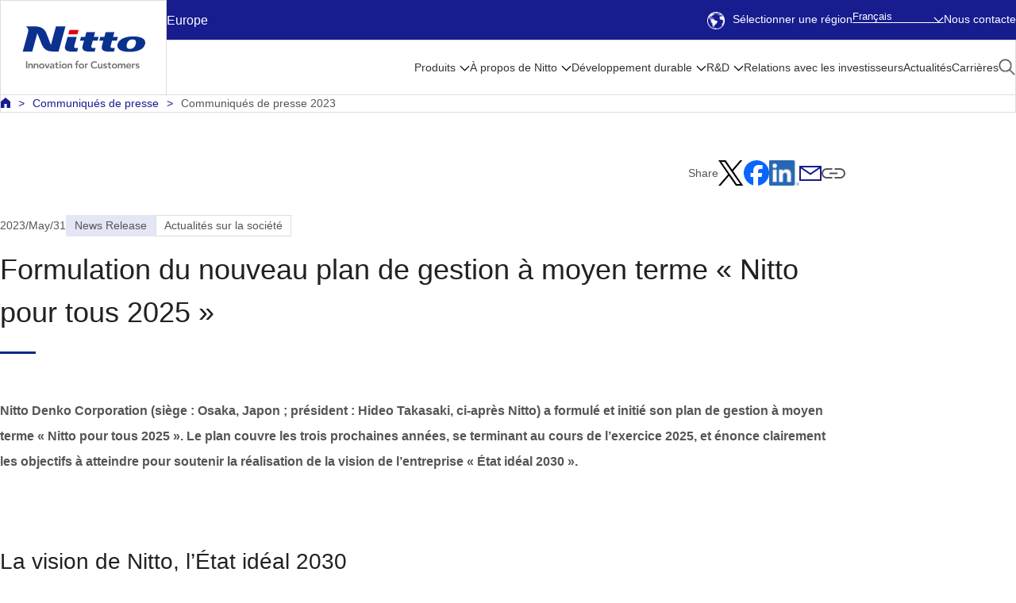

--- FILE ---
content_type: text/html;charset=UTF-8
request_url: https://form.nitto.com/eu/fr/press/2023/0531_02.jsp
body_size: 51535
content:






<!DOCTYPE html PUBLIC "-//W3C//DTD XHTML 1.0 Transitional//EN" "http://www.w3.org/TR/xhtml1/DTD/xhtml1-transitional.dtd">
<html lang="fr" xml:lang="fr" xmlns="http://www.w3.org/1999/xhtml">
  <head>

    <meta content="text/html; charset=utf-8" http-equiv="Content-Type" />
    <!-- SP::META -->
    <meta name="viewport" content="width=device-width,initial-scale=1">
    <!-- /SP::META -->
    <title>Formulation du nouveau plan de gestion à moyen terme « Nitto pour tous 2025 » | Nitto in Europe (français)</title>
    <meta content="Nitto Website: Always one step ahead in making good things happen with its sheets and films ... Nitto is creating a constant stream of Global Niche Top™ products including advanced optical films for liquid crystal displays." name="Description" />
    <meta content="Nitto,Niche,Optical Film,Adhesive Tape,Polarizing Film,Membrane,Surface Protection,Ept Sealer" name="Keywords" />
    <link rel="alternate" hreflang="ja" href="https://www.nitto.com/jp/ja/press/2023/0531_02.jsp" />
    <link rel="alternate" hreflang="en-jp" href="https://www.nitto.com/jp/en/press/2023/0531_02.jsp" />
    <link rel="alternate" hreflang="pt-br" href="https://www.nitto.com/br/pt/press/2023/0531_02.jsp" />
    <link rel="alternate" hreflang="en-in" href="https://www.nitto.com/in/en/press/2023/0531_02.jsp" />
    <link rel="alternate" hreflang="en-id" href="https://www.nitto.com/sea/en/press/2023/0531_02.jsp" />
    <link rel="alternate" hreflang="en-kh" href="https://www.nitto.com/sea/en/press/2023/0531_02.jsp" />
    <link rel="alternate" hreflang="en-la" href="https://www.nitto.com/sea/en/press/2023/0531_02.jsp" />
    <link rel="alternate" hreflang="en-my" href="https://www.nitto.com/sea/en/press/2023/0531_02.jsp" />
    <link rel="alternate" hreflang="en-ph" href="https://www.nitto.com/sea/en/press/2023/0531_02.jsp" />
    <link rel="alternate" hreflang="en-sg" href="https://www.nitto.com/sea/en/press/2023/0531_02.jsp" />
    <link rel="alternate" hreflang="en-th" href="https://www.nitto.com/sea/en/press/2023/0531_02.jsp" />
    <link rel="alternate" hreflang="en-vn" href="https://www.nitto.com/sea/en/press/2023/0531_02.jsp" />
    <link rel="alternate" hreflang="tr" href="https://www.nitto.com/tr/tr/press/2023/0531_02.jsp" />
    <link rel="alternate" hreflang="es-ar" href="https://www.nitto.com/br/es/press/2023/0531_02.jsp" />
    <link rel="alternate" hreflang="es-bo" href="https://www.nitto.com/br/es/press/2023/0531_02.jsp" />
    <link rel="alternate" hreflang="es-bz" href="https://www.nitto.com/br/es/press/2023/0531_02.jsp" />
    <link rel="alternate" hreflang="es-cl" href="https://www.nitto.com/br/es/press/2023/0531_02.jsp" />
    <link rel="alternate" hreflang="es-co" href="https://www.nitto.com/br/es/press/2023/0531_02.jsp" />
    <link rel="alternate" hreflang="es-cr" href="https://www.nitto.com/br/es/press/2023/0531_02.jsp" />
    <link rel="alternate" hreflang="es-ec" href="https://www.nitto.com/br/es/press/2023/0531_02.jsp" />
    <link rel="alternate" hreflang="es-gt" href="https://www.nitto.com/br/es/press/2023/0531_02.jsp" />
    <link rel="alternate" hreflang="es-hn" href="https://www.nitto.com/br/es/press/2023/0531_02.jsp" />
    <link rel="alternate" hreflang="es-mx" href="https://www.nitto.com/br/es/press/2023/0531_02.jsp" />
    <link rel="alternate" hreflang="es-pa" href="https://www.nitto.com/br/es/press/2023/0531_02.jsp" />
    <link rel="alternate" hreflang="es-pe" href="https://www.nitto.com/br/es/press/2023/0531_02.jsp" />
    <link rel="alternate" hreflang="es-py" href="https://www.nitto.com/br/es/press/2023/0531_02.jsp" />
    <link rel="alternate" hreflang="es-uy" href="https://www.nitto.com/br/es/press/2023/0531_02.jsp" />
    <link rel="alternate" hreflang="es-ve" href="https://www.nitto.com/br/es/press/2023/0531_02.jsp" />
    <link rel="alternate" hreflang="ko" href="https://www.nitto.com/kr/ko/press/2023/0531_02.jsp" />
    <link rel="alternate" hreflang="en-ca" href="https://www.nitto.com/us/en/press/2023/0531_02.jsp" />
    <link rel="alternate" hreflang="en-us" href="https://www.nitto.com/us/en/press/2023/0531_02.jsp" />
    <link rel="alternate" hreflang="en-ae" href="https://www.nitto.com/eu/en/press/2023/0531_02.jsp" />
    <link rel="alternate" hreflang="en-be" href="https://www.nitto.com/eu/en/press/2023/0531_02.jsp" />
    <link rel="alternate" hreflang="en-bg" href="https://www.nitto.com/eu/en/press/2023/0531_02.jsp" />
    <link rel="alternate" hreflang="en-ch" href="https://www.nitto.com/eu/en/press/2023/0531_02.jsp" />
    <link rel="alternate" hreflang="en-cy" href="https://www.nitto.com/eu/en/press/2023/0531_02.jsp" />
    <link rel="alternate" hreflang="en-cz" href="https://www.nitto.com/eu/en/press/2023/0531_02.jsp" />
    <link rel="alternate" hreflang="en-dk" href="https://www.nitto.com/eu/en/press/2023/0531_02.jsp" />
    <link rel="alternate" hreflang="en-fi" href="https://www.nitto.com/eu/en/press/2023/0531_02.jsp" />
    <link rel="alternate" hreflang="en-gr" href="https://www.nitto.com/eu/en/press/2023/0531_02.jsp" />
    <link rel="alternate" hreflang="en-hr" href="https://www.nitto.com/eu/en/press/2023/0531_02.jsp" />
    <link rel="alternate" hreflang="en-hu" href="https://www.nitto.com/eu/en/press/2023/0531_02.jsp" />
    <link rel="alternate" hreflang="en-kw" href="https://www.nitto.com/eu/en/press/2023/0531_02.jsp" />
    <link rel="alternate" hreflang="en-lt" href="https://www.nitto.com/eu/en/press/2023/0531_02.jsp" />
    <link rel="alternate" hreflang="en-lv" href="https://www.nitto.com/eu/en/press/2023/0531_02.jsp" />
    <link rel="alternate" hreflang="en-md" href="https://www.nitto.com/eu/en/press/2023/0531_02.jsp" />
    <link rel="alternate" hreflang="en-me" href="https://www.nitto.com/eu/en/press/2023/0531_02.jsp" />
    <link rel="alternate" hreflang="en-mt" href="https://www.nitto.com/eu/en/press/2023/0531_02.jsp" />
    <link rel="alternate" hreflang="en-nl" href="https://www.nitto.com/eu/en/press/2023/0531_02.jsp" />
    <link rel="alternate" hreflang="en-no" href="https://www.nitto.com/eu/en/press/2023/0531_02.jsp" />
    <link rel="alternate" hreflang="en-om" href="https://www.nitto.com/eu/en/press/2023/0531_02.jsp" />
    <link rel="alternate" hreflang="en-pl" href="https://www.nitto.com/eu/en/press/2023/0531_02.jsp" />
    <link rel="alternate" hreflang="en-pt" href="https://www.nitto.com/eu/en/press/2023/0531_02.jsp" />
    <link rel="alternate" hreflang="en-qa" href="https://www.nitto.com/eu/en/press/2023/0531_02.jsp" />
    <link rel="alternate" hreflang="en-ro" href="https://www.nitto.com/eu/en/press/2023/0531_02.jsp" />
    <link rel="alternate" hreflang="en-sa" href="https://www.nitto.com/eu/en/press/2023/0531_02.jsp" />
    <link rel="alternate" hreflang="en-se" href="https://www.nitto.com/eu/en/press/2023/0531_02.jsp" />
    <link rel="alternate" hreflang="en-si" href="https://www.nitto.com/eu/en/press/2023/0531_02.jsp" />
    <link rel="alternate" hreflang="en-sk" href="https://www.nitto.com/eu/en/press/2023/0531_02.jsp" />
    <link rel="alternate" hreflang="eu-gb" href="https://www.nitto.com/eu/en/press/2023/0531_02.jsp" />
    <link rel="alternate" hreflang="fr" href="https://www.nitto.com/eu/fr/press/2023/0531_02.jsp" />
    <link rel="alternate" hreflang="de" href="https://www.nitto.com/eu/de/press/2023/0531_02.jsp" />
    <link rel="alternate" hreflang="zh-Hant-tw" href="https://www.nitto.com/tw/zht/press/2023/0531_02.jsp" />
    <link rel="alternate" hreflang="en-tw" href="https://www.nitto.com/tw/en/press/2023/0531_02.jsp" />
    <link rel="alternate" hreflang="it" href="https://www.nitto.com/eu/it/press/2023/0531_02.jsp" />
    <link rel="alternate" hreflang="es-es" href="https://www.nitto.com/eu/es/press/2023/0531_02.jsp" />
    <link rel="alternate" hreflang="en-at" href="https://www.nitto.com/au/en/press/2023/0531_02.jsp" />
    <link rel="alternate" hreflang="en-nz" href="https://www.nitto.com/au/en/press/2023/0531_02.jsp" />

    <meta content="text/javascript" http-equiv="Content-Script-Type" />
    <meta content="text/css" http-equiv="Content-Style-Type" />
    

    <!-- OGP -->
    <meta property="og:title" content="Formulation du nouveau plan de gestion à moyen terme « Nitto pour tous 2025 »" />
    <meta property="og:type" content="article" />
    <meta property="og:description" content="Nitto Denko Corporation (siège : Osaka, Japon ; président : Hideo Takasaki, ci-après Nitto) a formulé et initié son plan de gestion à moyen terme « Nitto pour tous 2025 ». Le plan couvre les trois prochaines années, se terminant au cours de l’exercice 2025, et énonce clairement les objectifs à atteindre pour soutenir la réalisation de la vision de l’entreprise « État idéal 2030 »." />
    <meta property="og:site_name" content="Nitto in Europe (français)" />
    <meta property="og:image" content="https://www.nitto.com/eu/fr/Images/gl_detail_press_20230531_02_img_ogp.png" />
    <meta property="og:url" content="https://www.nitto.com/eu/fr/press/2023/0531_02.jsp" />
    <!-- OGP Image Path <img src="/eu/fr/Images/gl_detail_press_20230531_02_img_ogp.png" > -->
    <!-- /OGP -->
    <!-- Common Resources -->
    <link href="/common/img/favicon.ico" rel="shortcut icon" />
    <link href="/common/css/print.css" media="print" rel="stylesheet" type="text/css" />
    <link href="/common/css/general.css" media="all" rel="stylesheet" type="text/css" />
    <link href="/common/css/global.css" media="all" rel="stylesheet" type="text/css" />
    <link href="/common/css/module.css" media="all" rel="stylesheet" type="text/css" />
    <link href="/common/css/page.css" media="all" rel="stylesheet" type="text/css" />
    <!-- SP::CSS -->
    <link href="/common/css/rsp.css" media="all" rel="stylesheet" type="text/css" />
    <!-- /SP::CSS -->
    <link href="/common_new/css/general.css" media="all" rel="stylesheet" type="text/css" />
    <link href="/common_new/css/layout.css" media="all" rel="stylesheet" type="text/css" />
    <link href="/common_new/css/module.css" media="all" rel="stylesheet" type="text/css" />
    <link href="/common_new/css/print.css" media="print" rel="stylesheet" type="text/css" />

    <script src="/common/js/jquery.js" type="text/javascript"></script>
    <script src="/common/js/global.js" type="text/javascript"></script>
    <script src="/common/js/jquery.matchHeight.js" type="text/javascript"></script>
    <script src="/common/js/globalnavi.js" type="text/javascript"></script>

    <!-- SP::JS -->
    <script src="/common/js/rsp.js" type="text/javascript"></script>
    <!-- /SP::JS -->
    <script src="/common_new/js/common.js" type="text/javascript"></script>
    <script src="/common_new/js/flipsnap.min.js" type="text/javascript"></script>
    <!-- /Common Resources -->
    <!-- Common Local Resources -->
    <link href="/eu/fr/common_local/css/style.css" media="all" rel="stylesheet" type="text/css" />
    <link href="/eu/fr/common_local/css/global_nav.css" media="all" rel="stylesheet" type="text/css" />
    <!-- /Common Local Resources -->

<!-- 2023 Header & Footer Resources -->
<link href="/common_2023/css/navigation.css" rel="stylesheet">
<link href="/common_2023/css/adjust.css" rel="stylesheet">
<script src="/common_2023/js/navigation.js" type="module"></script>
<script src="/common_2023/js/adjust.js" type="module"></script>
<!-- /2023 Header & Footer Resources -->

  </head>
  <body class="s-local s-page g-rsp-page">
<!-- Google Tag Manager -->
<noscript><iframe src="//www.googletagmanager.com/ns.html?id=GTM-NHVKSC"
height="0" width="0" style="display:none;visibility:hidden"></iframe></noscript>
<script>(function(w,d,s,l,i){w[l]=w[l]||[];w[l].push({'gtm.start':
new Date().getTime(),event:'gtm.js'});var f=d.getElementsByTagName(s)[0],
j=d.createElement(s),dl=l!='dataLayer'?'&l='+l:'';j.async=true;j.src=
'//www.googletagmanager.com/gtm.js?id='+i+dl;f.parentNode.insertBefore(j,f);
})(window,document,'script','dataLayer','GTM-NHVKSC');</script>
<!-- End Google Tag Manager -->



<script type="text/javascript"> 
//<![CDATA[ 
var locale_and_language = '/eu/fr';
function fillLocale_And_Language (target2) {
    target2.value =  locale_and_language;
}
//]]>
</script>
<div id="top"></div>
<p id="G-SKIP"><a href="#G-MAIN-AREA">Retour au texte principal</a></p>
<noscript><p id="NoScript">Ce site utilise JavaScript. Veuillez activer JavaScript dans les paramètres de votre navigateur pour afficher son contenu.</p></noscript>
<header class="Header" id="header">
<div class="Header__inner">
<div class="Header__logo">
<h1><a href="/eu/fr/"><img src="/common_2023/img/nitto_logo.svg" alt="Nitto" width="300" height="105"></a></h1>
</div>
<div class="Header__utility">
<div class="Header__region">Europe</div>
<ul class="Header__utilityLinks">
<li class="Header__selectRegion"><a href="/" lang="en"><span class="IconEarth"></span>Sélectionner une région</a></li>
<li class="Header__langSelect">

<div class="HeaderLangMenu">
<button class="HeaderLangMenu__button">
<span class="HeaderLangMenu__buttonLabel --desktop">Français</span>
<span class="HeaderLangMenu__buttonLabel --mobile">FR</span>
</button>
<div class="HeaderLangMenu__panel">
<ul>
<li><a href="/eu/en/press/2023/0531_02.jsp" lang="en">English</a></li>
<li><a href="/eu/de/press/2023/0531_02.jsp" lang="de">Deutsch</a></li>
<li><a href="/eu/it/press/2023/0531_02.jsp" lang="it">Italiano</a></li>
<li><a href="/eu/es/press/2023/0531_02.jsp" lang="es">Español</a></li>
<li><a href="/tr/tr/press/2023/0531_02.jsp" lang="tr">Türkçe</a></li>
</ul>
</div>
</div>
</li>
<li class="Header__contact"><a href="https://form.nitto.com/eu/fr/form/inquiries/" class="m-popup">Nous contacte</a></li>
</ul>
<button class="Header__regionButton" aria-label="Select Region">
<span class="IconEarth"></span>
<span class="IconCross"></span>
</button>
<button class="Header__menuButton" aria-label="Menu">
<span class="IconHamburger">
<span class="IconHamburger__bar1"></span>
<span class="IconHamburger__bar2"></span>
<span class="IconHamburger__bar3"></span>
</span>
<span class="IconCross"></span>
</button>
</div>
<div class="Header__regionPanel">
</div><!-- /.Header__regionPanel -->
<div class="Header__other">
<div class="HeaderSearch">
<div class="HeaderSearchForm">
<form class="m-search" name="search_form" action="/eu/fr/search/" role="search">
<label for="i_search_input_ja">Recherche par mot-clé</label>
<div class="HeaderSearchForm__container">
<div class="HeaderSearchForm__input">
<input class="iSearchAssist m-keyword" id="i_search_input_ja" type="text" name="kw" placeholder="Saisir un mot-clé" />
<input type="hidden" name="env" value="nitto3">
<input type="hidden" name="temp" value="template_fr">
</div>
<div class="HeaderSearchForm__button">
<input alt="Recherche" src="/common_2023/img/icon_product_search.png" type="image" />
</div>
</div>
</form>
</div>
<div class="HeaderSearch__close"><button><span class="IconCross"></span>Fermer</button></div>
</div><!-- /.HeaderSearch -->
<nav class="Menu">
<ul class="Menu__menuBar">
<li class="Menu__menuItem">
<div class="Menu__category">
<a class="Menu__categoryAnchor --sub" href="/eu/fr/products/">Produits</a>
</div>
<div class="MenuPanel">
<div class="MenuPanel__inner">
<button class="MenuPanel__back">Menu </button>
<p class="MenuPanel__category"><a href="/eu/fr/products/">Produits</a></p>
<div class="MenuPanel__grid --grid-4">
<div class="MenuPanel__gridItem">
<div class="MenuPanel__panel"><button>Ruban industriel</button></div>
<div class="MenuPanel__detail">
<ul class="MenuPanel__links">
<li class="MenuPanel__panelTitle"><span>Ruban industriel</span>
<ul>
<li class="MenuPanel__link"><a href="/eu/fr/products/double/">Rubans adhésifs double-face</a></li>
<li class="MenuPanel__link"><a href="/eu/fr/products/surface/">Films de protection de surface</a></li>
<li class="MenuPanel__link"><a href="/eu/fr/products/sealing/">Matériau d'étanchéité</a></li>
<li class="MenuPanel__link"><a href="/eu/fr/products/maskingtape/">Rubans de masquage</a></li>
<li class="MenuPanel__link"><a href="/eu/fr/products/construction/">Matériaux pour l'habitat et le bâtiment</a></li>
<li class="MenuPanel__link"><a href="/eu/fr/products/semicon/">Produits pour la fabrication de semi-conducteurs</a></li>
<li class="MenuPanel__link"><a href="/eu/fr/products/e_parts/">Rubans pour équipement électrique et électronique</a></li>
<li class="MenuPanel__link"><a href="/eu/fr/products/resin/">Feuilles et ruban fluoroplastiques NITOFLON™</a></li>
<li class="MenuPanel__link"><a href="/eu/fr/products/temish_search/">Films fluoroplastiques poreux TEMISH™</a></li>
<li class="MenuPanel__link"><a href="/eu/fr/products/film/">Feuille poreux/matériau respirant</a></li>
<li class="MenuPanel__link"><a href="/eu/fr/products/packaging_and_equip/">Ruban adhésif d'emballage</a></li>
<li class="MenuPanel__link"><a href="/eu/fr/products/barcode/">Systèmes des transferts thermiques fonctionnels</a></li>
</ul>
</li>
</ul>
</div>
</div>
<div class="MenuPanel__gridItem">
<div class="MenuPanel__panel"><button>Optoélectronique</button></div>
<div class="MenuPanel__detail">
<ul class="MenuPanel__links">
<li class="MenuPanel__panelTitle"><span>Optoélectronique</span>
<ul>
<li class="MenuPanel__link"><a href="/eu/fr/products/optical/">Produits connexes pour écrans plats ou tactiles</a></li>
<li class="MenuPanel__link"><a href="/eu/fr/products/flexible/">Circuits imprimés flexibles</a></li>
</ul>
</li>
</ul>
</div>
</div>
<div class="MenuPanel__gridItem">
<div class="MenuPanel__panel"><button>Vie humaine</button></div>
<div class="MenuPanel__detail">
<ul class="MenuPanel__links">
<li class="MenuPanel__panelTitle"><span>Vie humaine</span>
<ul>
<li class="MenuPanel__link"><a href="/eu/fr/products/membrane/list/">Membranes</a></li>
<li class="MenuPanel__link"><a href="/eu/fr/products/medical/">Produits médicaux</a></li>
<li class="MenuPanel__link"><a href="/eu/fr/products/hygiene/">Produits d’hygiène</a></li>
</ul>
</li>
</ul>
</div>
</div>
<div class="MenuPanel__gridItem">
<div class="MenuPanel__panel"><button>Nouveaux produits/nouvelles technologies</button></div>
<div class="MenuPanel__detail">
<ul class="MenuPanel__links">
<li class="MenuPanel__panelTitle"><span>Nouveaux produits/nouvelles technologies</span>
<ul>
<li class="MenuPanel__link"><a href="/eu/fr/products/raycrea/">« RAYCREA », la technologie de contrôle de l’éclairage</a></li>
<li class="MenuPanel__link"><a href="/eu/fr/products/flexSensing/">Détection de flexion</a></li>
</ul>
</li>
</ul>
</div>
<div class="MenuPanel__productLinks">
<ul>
<li class="MenuPanel__productLink"><a href="/eu/fr/markets/industry/"><span>Rechercher par secteur</span></a></li>
<li class="MenuPanel__productLink"><a href="/eu/fr/markets/function/"><span>Rechercher par fonction</span></a></li>
</ul>
</div>
</div>
</div>

<div class="MenuPanel__close"><button><span class="IconCross"></span>Fermer</button></div>
</div>
</div>
</li>
<li class="Menu__menuItem">
<div class="Menu__category">
<a class="Menu__categoryAnchor --sub" href="/eu/fr/about_us/">À propos de Nitto</a>
</div>
<div class="MenuPanel">
<div class="MenuPanel__inner">
<button class="MenuPanel__back">Menu </button>
<p class="MenuPanel__category"><a href="/eu/fr/about_us/">À propos de Nitto</a></p>
<div class="MenuPanel__grid --grid-4">
<div class="MenuPanel__gridItem">
<ul class="MenuPanel__links">
<li class="MenuPanel__panelLink"><a href="/eu/fr/about_us/europe/"><span>Nitto in EMEA</span></a>
<ul>
<li class="MenuPanel__link"><a href="/eu/fr/about_us/europe/Belgium/">Nitto in Belgium</a></li>
<li class="MenuPanel__link"><a href="/eu/fr/about_us/europe/uk/">Nitto in United Kingdom</a></li>
<li class="MenuPanel__link"><a href="/eu/fr/about_us/europe/czech/">Nitto in Czech Republic</a></li>
<li class="MenuPanel__link"><a href="/eu/fr/about_us/europe/hungary/">Nitto in Hungary</a></li>
<li class="MenuPanel__link"><a href="/eu/fr/about_us/europe/sweden/">Nitto in Sweden</a></li>
<li class="MenuPanel__link"><a href="/eu/fr/about_us/europe/turkey/">Nitto in Turkey</a></li>
<li class="MenuPanel__link"><a href="/eu/fr/about_us/europe/germany/">Nitto in Germany</a></li>
<li class="MenuPanel__link"><a href="/eu/fr/about_us/europe/france/">Nitto in France</a></li>
<li class="MenuPanel__link"><a href="/eu/fr/about_us/europe/italy/">Nitto in Italy</a></li>
<li class="MenuPanel__link"><a href="/eu/fr/about_us/europe/poland/">Nitto in Poland</a></li>
<li class="MenuPanel__link"><a href="/eu/fr/about_us/europe/spain/">Nitto in Spain</a></li>
<li class="MenuPanel__link"><a href="/eu/fr/about_us/europe/russia/">Nitto in Russia</a></li>
<li class="MenuPanel__link"><a href="/eu/fr/about_us/europe/southafrica/">Nitto in Republic of South Africa</a></li>
</ul>
</li>
</ul>
</div>
<div class="MenuPanel__gridItem">
<ul class="MenuPanel__links">
<li class="MenuPanel__panelLink"><a href="/eu/fr/about_us/message/"><span>Message du président</span></a></li>
</ul>
</div>
<div class="MenuPanel__gridItem">
<div class="MenuPanel__panel"><button>Concepts de gestion</button></div>
<div class="MenuPanel__detail">
<ul class="MenuPanel__links">
<li class="MenuPanel__panelLink"><a href="/eu/fr/about_us/concepts/"><span>Concepts de gestion</span></a>
<ul>
<li class="MenuPanel__link"><a href="/eu/fr/about_us/concepts/vision1/">Philosophie de l’entreprise</a></li>
<li class="MenuPanel__link"><a href="/eu/fr/about_us/concepts/nitto_for_everyone_2025/">Plan de gestion à moyen terme</a></li>
<li class="MenuPanel__link"><a href="/eu/fr/about_us/concepts/businessmodel/">Modèles commerciaux originaux de Nitto</a></li>
<li class="MenuPanel__link"><a href="/eu/fr/about_us/concepts/brand/">À propos de la marque Nitto</a></li>
</ul>
</li>
</ul>
</div>
</div>
<div class="MenuPanel__gridItem">
<div class="MenuPanel__panel"><button>Profil de la société</button></div>
<div class="MenuPanel__detail">
<ul class="MenuPanel__links">
<li class="MenuPanel__panelLink"><a href="/eu/fr/about_us/corporate/"><span>Profil de la société</span></a>
<ul>
<li class="MenuPanel__link"><a href="/eu/fr/about_us/corporate/outline/">Informations concernant l’entreprise</a></li>
<li class="MenuPanel__link"><a href="/eu/fr/about_us/corporate/results/">Vue d’ensemble de l’exercice financier</a></li>
<li class="MenuPanel__link"><a href="/eu/fr/about_us/corporate/history/">Historique</a></li>
<li class="MenuPanel__link"><a href="/eu/fr/about_us/corporate/board/">Conseil d'administration</a></li>
<li class="MenuPanel__link"><a href="/eu/fr/about_us/corporate/organization/">Organigramme</a></li>
<li class="MenuPanel__link"><a href="/eu/fr/about_us/corporate/group/">Réseau mondial</a></li>
<li class="MenuPanel__link"><a href="/eu/fr/about_us/corporate/corporate_profile/">Profil de la société en PDF</a></li>
<li class="MenuPanel__link"><a href="/eu/fr/about_us/corporate/corporate_movie/">Film de présentation de la société</a></li>
<li class="MenuPanel__link"><a href="/eu/fr/about_us/corporate/award/">Prix</a></li>
<li class="MenuPanel__link"><a href="/eu/fr/about_us/corporate/business_study/">Études de cas</a></li>
</ul>
</li>
</ul>
</div>
</div>
<div class="MenuPanel__gridItem">
<div class="MenuPanel__panel"><button>Initiatives de la chaîne d’approvisionnement</button></div>
<div class="MenuPanel__detail">
<ul class="MenuPanel__links">
<li class="MenuPanel__panelLink"><a href="/eu/fr/sustainability/social/procurement/"><span>Initiatives de la chaîne d’approvisionnement</span></a>
<ul>
<li class="MenuPanel__link"><a href="/eu/fr/sustainability/social/procurement/policy/">Gestion de la chaîne d’approvisionnement</a></li>
<li class="MenuPanel__link"><a href="/eu/fr/sustainability/social/procurement/sustainable_procurement/">Initiatives d’approvisionnement durable</a></li>
<li class="MenuPanel__link"><a href="/eu/fr/sustainability/social/procurement/new/">Transactions</a></li>
<li class="MenuPanel__link"><a href="/eu/fr/sustainability/social/procurement/partner_hotline/">« Hotline » des partenaires</a></li>
<li class="MenuPanel__link"><a href="/eu/fr/sustainability/social/procurement/checklist/">Liste de contrôle d’approvisionnement</a></li>
</ul>
</li>
</ul>
</div>
</div>
<div class="MenuPanel__gridItem">
<div class="MenuPanel__panel"><button>Localisation</button></div>
<div class="MenuPanel__detail">
<ul class="MenuPanel__links">
<li class="MenuPanel__panelLink"><a href="/eu/fr/about_us/access/"><span>Localisation</span></a>
<ul>
<li class="MenuPanel__link"><a href="/eu/fr/about_us/access/japan/">JAPON</a></li>
<li class="MenuPanel__link"><a href="/eu/fr/about_us/access/americas/">AMÉRIQUES</a></li>
<li class="MenuPanel__link"><a href="/eu/fr/about_us/access/europe/">EMEA</a></li>
<li class="MenuPanel__link"><a href="/eu/fr/about_us/access/eastasia/">ASIE DE L’EST</a></li>
<li class="MenuPanel__link"><a href="/eu/fr/about_us/access/southeastasia/">ASIE DU SUD-EST ET OCÉANIE</a></li>
</ul>
</li>
</ul>
</div>
</div>
<div class="MenuPanel__gridItem">
<ul class="MenuPanel__links">
<li class="MenuPanel__panelLink"><a href="/eu/fr/about_us/library/"><span>Bibliothèque Nitto</span></a></li>
</ul>
</div>
<div class="MenuPanel__gridItem">
<ul class="MenuPanel__links">
<li class="MenuPanel__panelLink"><a href="/eu/fr/about_us/discover_nitto/"><span>Découvrir Nitto</span></a></li>
</ul>
</div>
</div>

<div class="MenuPanel__close"><button><span class="IconCross"></span>Fermer</button></div>
</div>
</div>
</li>
<li class="Menu__menuItem">
<div class="Menu__category">
<a class="Menu__categoryAnchor --sub" href="/eu/fr/sustainability/">Développement durable</a>
</div>
<div class="MenuPanel">
<div class="MenuPanel__inner">
<button class="MenuPanel__back">Menu </button>
<p class="MenuPanel__category"><a href="/eu/fr/sustainability/">Développement durable</a></p>
<div class="MenuPanel__grid --grid-4">
<div class="MenuPanel__gridItem">
<div class="MenuPanel__panel"><button>Priorité</button></div>
<div class="MenuPanel__detail">
<ul class="MenuPanel__links">
<li class="MenuPanel__panelLink"><a href="/eu/fr/sustainability/infocus/"><span>Priorité</span></a>
<ul>
<li class="MenuPanel__link"><a href="/eu/fr/sustainability/infocus/top_message/">Message du président</a></li>
<li class="MenuPanel__link"><a href="/eu/fr/sustainability/infocus/policy/">Politique de base sur le développement durable</a></li>
<li class="MenuPanel__link"><a href="/eu/fr/sustainability/infocus/materiality/">Problématiques en matière de durabilité</a></li>
<li class="MenuPanel__link"><a href="/eu/fr/sustainability/infocus/stakeholders/">Relation avec les parties prenantes</a></li>
<li class="MenuPanel__link"><a href="/eu/fr/sustainability/infocus/TCFD/">Divulgation conformément aux recommandations de la TCFD</a></li>
<li class="MenuPanel__link"><a href="/eu/fr/sustainability/infocus/flags/">Programme de reconnaissance PlanetFlags™/HumanFlags™ <br>
-Produits reconnus contribuant à la protection de l’environnement et/ou à la l’amélioration de la vie humaine</a></li>
<li class="MenuPanel__link"><a href="/eu/fr/sustainability/infocus/TNFD/">Nitto Group’s Response to Nature-Related Issues <br/>(Disclosure Based on TNFD Recommendations)</a></li>
</ul>
</li>
</ul>
</div>
</div>
<div class="MenuPanel__gridItem">
<div class="MenuPanel__panel"><button>Efforts environnementaux</button></div>
<div class="MenuPanel__detail">
<ul class="MenuPanel__links">
<li class="MenuPanel__panelLink"><a href="/eu/fr/sustainability/environment/"><span>Efforts environnementaux</span></a>
<ul>
<li class="MenuPanel__link"><a href="/eu/fr/sustainability/environment/policy/">Gestion environnementale</a></li>
<li class="MenuPanel__link"><a href="/eu/fr/sustainability/environment/decarbonized_society/">Atteindre l’objectif d’une société décarbonée</a></li>
<li class="MenuPanel__link"><a href="/eu/fr/sustainability/environment/circular_society/">Concrétisation de la société circulaire</a></li>
<li class="MenuPanel__link"><a href="/eu/fr/sustainability/environment/biodiversity/">Préserver la biodiversité</a></li>

<li class="MenuPanel__link"><a href="/eu/fr/sustainability/environment/sites/">Efforts environnementaux par site</a></li>
<!--<li class="MenuPanel__link"><a href="/eu/fr/sustainability/environment/data/">Données environnementales</a></li>-->
<li class="MenuPanel__link"><a href="/eu/fr/sustainability/environment/chemical/">Gestion des substances chimiques</a></li>
</ul>
</li>
</ul>
</div>
</div>
<div class="MenuPanel__gridItem">
<div class="MenuPanel__panel"><button>Relations avec la société</button></div>
<div class="MenuPanel__detail">
<ul class="MenuPanel__links">
<li class="MenuPanel__panelLink"><a href="/eu/fr/sustainability/social/"><span>Relations avec la société</span></a>
<ul>
<li class="MenuPanel__link"><a href="/eu/fr/sustainability/social/procurement/">Initiatives de la chaîne d’approvisionnement</a></li>
<li class="MenuPanel__link"><a href="/eu/fr/sustainability/social/human/">Politique de base concernant les droits de l'homme</a></li>
<li class="MenuPanel__link"><a href="/eu/fr/sustainability/social/safety/">Santé et sécurité au travail</a></li>
<li class="MenuPanel__link"><a href="/eu/fr/sustainability/social/customer_satisfaction/">Qualité du produit</a></li>
<li class="MenuPanel__link"><a href="/eu/fr/sustainability/social/contribution/">Programme d’action sociale</a></li>
<li class="MenuPanel__link"><a href="/eu/fr/sustainability/social/human_resources/">Gestion des ressources humaines</a></li>
</ul>
</li>
</ul>
</div>
</div>
<div class="MenuPanel__gridItem">
<div class="MenuPanel__panel"><button>Gouvernance d’entreprise</button></div>
<div class="MenuPanel__detail">
<ul class="MenuPanel__links">
<li class="MenuPanel__panelLink"><a href="/eu/fr/sustainability/governance/"><span>Gouvernance d’entreprise</span></a>
<ul>
<li class="MenuPanel__link"><a href="/eu/fr/ir/governance/policy/">Notre vision de base concernant la gouvernance d’entreprise</a></li>
<li class="MenuPanel__link"><a href="/eu/fr/ir/governance/system/">Système de gouvernance d’entreprise</a></li>
<li class="MenuPanel__link"><a href="/eu/fr/ir/governance/board_policy/">Politiques relatives au Conseil d’administration et au Conseil des d’audit interne</a></li>
<li class="MenuPanel__link"><a href="/eu/fr/sustainability/governance/capital_stockprice_action/">Action to Implement Management that is Conscious of Cost of Capital and Stock Price</a></li>
<li class="MenuPanel__link"><a href="/eu/fr/ir/governance/constructive_dialogue/">Politiques relatives au dialogue constructif avec les actionnaires</a></li>
<li class="MenuPanel__link"><a href="/eu/fr/ir/governance/cross_shareholdings/">Approches de base des participations croisées</a></li>
<li class="MenuPanel__link"><a href="/eu/fr/ir/governance/cgreport/">Rapport de gouvernement d’entreprise</a></li>
<li class="MenuPanel__link"><a href="/eu/fr/sustainability/governance/guideline/">Règles de conduite commerciales</a></li>
<li class="MenuPanel__link"><a href="/eu/fr/sustainability/governance/management/">Gestion des risques</a></li>
<li class="MenuPanel__link"><a href="/eu/fr/sustainability/governance/compliance/">Conformité</a></li>
<li class="MenuPanel__link"><a href="/eu/fr/sustainability/governance/security/">Information Security</a></li>
</ul>
</li>
</ul>
</div>
</div>
<div class="MenuPanel__gridItem">
<ul class="MenuPanel__links">
<li class="MenuPanel__panelLink"><a href="/eu/fr/sustainability/report/"><span>Rapport intégré du groupe Nitto</span></a></li>
</ul>
</div>
<div class="MenuPanel__gridItem">
<div class="MenuPanel__panel"><button>Contrôles externes/Statut des acquisitions de certificats</button></div>
<div class="MenuPanel__detail">
<ul class="MenuPanel__links">
<li class="MenuPanel__panelLink"><a href="/eu/fr/sustainability/certificate/"><span>Contrôles externes/Statut des acquisitions de certificats</span></a>
<ul>
<li class="MenuPanel__link"><a href="/eu/fr/sustainability/certificate/iso/">Statut de la certification du système de gestion</a></li>
<li class="MenuPanel__link"><a href="/eu/fr/sustainability/certificate/djsi/">Reconnaissance externe</a></li>
</ul>
</li>
</ul>
</div>
</div>
<div class="MenuPanel__gridItem">
<ul class="MenuPanel__links">
<li class="MenuPanel__panelLink"><a href="/eu/fr/sustainability/gri/"><span>Indice ISR</span></a></li>
</ul>
</div>
<div class="MenuPanel__gridItem">
<ul class="MenuPanel__links">
<li class="MenuPanel__panelLink"><a href="/eu/fr/sustainability/data_book/"><span>Rapport de données sur le développement durable</span></a></li>
</ul>
</div>
<div class="MenuPanel__gridItem">
<ul class="MenuPanel__links">
<li class="MenuPanel__panelLink"><a href="/eu/fr/sustainability/cdp/"><span>Réponse de durabilité au CDP</span></a></li>
</ul>
</div>
</div>

<div class="MenuPanel__close"><button><span class="IconCross"></span>Fermer</button></div>
</div>
</div>
</li>
<li class="Menu__menuItem">
<div class="Menu__category">
<a class="Menu__categoryAnchor --sub" href="/eu/fr/rd/">R&amp;D</a>
</div>
<div class="MenuPanel">
<div class="MenuPanel__inner">
<button class="MenuPanel__back">Menu </button>
<p class="MenuPanel__category"><a href="/eu/fr/rd/">R&amp;D</a></p>
<div class="MenuPanel__grid --grid-4">
<div class="MenuPanel__gridItem">
<ul class="MenuPanel__links">
<li class="MenuPanel__panelLink"><a href="/eu/fr/rd/basicpolicy/"><span>Politique de base en R&amp;D</span></a></li>
</ul>
</div>
<div class="MenuPanel__gridItem">
<ul class="MenuPanel__links">
<li class="MenuPanel__panelLink"><a href="/eu/fr/rd/base/"><span>Technologies clés</span></a></li>
</ul>
</div>
<div class="MenuPanel__gridItem">
<ul class="MenuPanel__links">
<li class="MenuPanel__panelLink"><a href="/eu/fr/rd/composite/"><span>La synergie par la combinaison de technologies</span></a></li>
</ul>
</div>
<div class="MenuPanel__gridItem">
<div class="MenuPanel__panel"><button>Développement</button></div>
<div class="MenuPanel__detail">
<ul class="MenuPanel__links">
<li class="MenuPanel__panelLink"><a href="/eu/fr/rd/develop/"><span>Développement</span></a>
<ul>
<li class="MenuPanel__link"><a href="/eu/fr/rd/develop/asthma/">Système d'administration de médicaments créé avec effort et passion - Formulation de patch adhésif</a></li>
<li class="MenuPanel__link"><a href="/eu/fr/rd/develop/cisflex/">Carte avec film métallique fin CISFLEX™</a></li>
</ul>
</li>
</ul>
</div>
</div>
<div class="MenuPanel__gridItem">
<div class="MenuPanel__panel"><button>Open Technology</button></div>
<div class="MenuPanel__detail">
<ul class="MenuPanel__links">
<li class="MenuPanel__panelLink"><a href="/eu/fr/rd/ot/"><span>Open Technology</span></a>
<ul>
<!--<li class="MenuPanel__link"><a href="/eu/fr/rd/ot/index.jsp#license">Licensable Technology</a></li>-->
<li class="MenuPanel__link"><a href="/eu/fr/others/rd/ot/file/Open_Technology_202507.pdf" target="_blank">Radio Wave Absorber(PDF)</a></li>
<li class="MenuPanel__link"><a href="/eu/fr/rd/ot/dtf/">Radio Wave Transparency Decorative Film</a></li>
<li class="MenuPanel__link"><a href="/eu/fr/rd/ot/ec/">Electrochromic</a></li>
<!--<li class="MenuPanel__link"><a href="/eu/fr/rd/ot/index.jsp#co-creation">Co-creation Technology</a></li>-->
<li class="MenuPanel__link"><a href="/eu/fr/rd/ot/nir/">Infrared Transmission | NIR</a></li>
</ul>
</li>
</ul>
</div>
</div>
</div>

<div class="MenuPanel__close"><button><span class="IconCross"></span>Fermer</button></div>
</div>
</div>
</li>
<li class="Menu__menuItem">
<div class="Menu__category">
<a class="Menu__categoryAnchor" href="/eu/fr/ir/">Relations avec les investisseurs</a>
</div>
</li>
<li class="Menu__menuItem">
<div class="Menu__category">
<a class="Menu__categoryAnchor" href="/eu/fr/news/">Actualités</a>
</div>
</li>
<li class="Menu__menuItem">
<div class="Menu__category">
<a class="Menu__categoryAnchor" href="/eu/fr/employment/">Carrières</a>
</div>
</li>
<li class="Menu__menuItem --search">
<div class="Menu__category">
<a class="HeaderSearchButton" href="/eu/fr/search/" aria-label="Search"></a>
</div>
</li>
</ul>
</nav><!-- /.Menu -->
<div class="Header__subNav">
<ul>
<li><a href="https://form.nitto.com/eu/fr/form/inquiries/" class="m-popup">Contact</a></li>
<li><a href="/eu/fr/faq/">FAQ</a></li>
</ul>
</div>
</div><!-- /.Header__other -->
</div>
<div class="Header__backdrop"></div>
</header><!-- /.Header -->
<div class="Spacer"></div>

<nav class="Breadcrumb" aria-label="Breadcrumb">
<ol>
<li class="Breadcrumb__home"><a href="/eu/fr/"><span class="Breadcrumb__homeIcon" aria-label="HOME" role="img" /></a></li>
<li><a href="/eu/fr/press/">Communiqués de presse</a></li>
<li><a aria-current="page">Communiqués de presse 2023</a></li>
</ol>
</nav>

<!-- Main Area -->
<div id="G-MAIN-AREA">
<div class="news-detail">
<div class="news-detail__inner">

<dl class="c-sns-button --display-pc">
<dt class="c-sns-button__heading">Share</dt>
<dd>
<ul class="c-sns-button__list">
<li class="c-sns-button__list--twitter"><a href="https://twitter.com/share" target="_blank"><img src="/common_2023/img/icon_x.svg" alt="X"></a></li>
<li class="c-sns-button__list--facebook"><a href="https://www.facebook.com/" target="_blank"><img src="/common_2023/img/icon_facebook.svg" alt="Facebook"></a></li>
<li class="c-sns-button__list--linkedin"><a href="https://linkedin.com/share" target="_blank"><img src="/common_2023/img/icon_linkedin.svg" alt="LinkedIn"></a></li>
<li class="c-sns-button__list--mail"><a href="mailto:?body=" target="_blank"><img src="/common_2023/img/icon_mail.svg" alt="mail"></a></li>
<li class="c-sns-button__list--copy"><a href="#tooltip"><img src="/common_2023/img/icon_copy.svg" alt="copy"></a><div class="tooltip">Link copied</div></li>
</ul>
</dd>
</dl>

<div class="news-index-list__meta">
<div class="news-index-list__date"><time datetime="2023/05/31 12:30:00">2023/May/31</time></div>
<ul class="news-index-list__category">
<li><span class="news-label --pressRelease">News Release</span></li>
<li><span class="news-label">Actualit&#233;s sur la soci&#233;t&#233;</span></li>
</ul>
</div><!-- /.news-index-list__meta -->
<!-- Headlines -->
<h1 class="m-h1"><span><span><span>Formulation du nouveau plan de gestion à moyen terme « Nitto pour tous 2025 »</span></span></span></h1>
<!-- /Headlines -->
<!-- Type1[Text-Top/Image-Bottom] --><div class="g-mb20"><div class="g-mb20 m-richtext"><!-- Richtext --><strong>Nitto Denko Corporation (siège : Osaka, Japon ; président : Hideo Takasaki, ci-après Nitto) a formulé et initié son plan de gestion à moyen terme « Nitto pour tous 2025 ». Le plan couvre les trois prochaines années, se terminant au cours de l’exercice 2025, et énonce clairement les objectifs à atteindre pour soutenir la réalisation de la vision de l’entreprise « État idéal 2030 ».</strong><!-- /Richtext --></div>

</div><!-- /Type1[Text-Top/Image-Bottom] -->                              

                                        
<!-- Type1[Text-Top/Image-Bottom] --><h2 class="m-h2"><span>La vision de Nitto, l’État idéal 2030</span></h2><div class="g-mb20"><div class="g-mb20 m-richtext"><!-- Richtext -->Continuer à susciter l’émerveillement et l’inspiration en tant que créateur de Niche Top pour devenir <strong>« une société ESG de premier plan irremplaçable »</strong><!-- /Richtext --></div>
<table class="m-layout-table s-center"><tr><td><div class="photo"><img src="/eu/fr/Images/gl_detail_press_20230531_img_Nittofor%20Everyone2025.png"  alt="La vision de Nitto, l’État idéal 2030" /></div></td></tr></table>
</div><!-- /Type1[Text-Top/Image-Bottom] -->                              

                                        
<!-- Type1[Text-Top/Image-Bottom] --><h2 class="m-h2"><span>Présentation de Nitto pour tous 2025 </span></h2><div class="g-mb20"><div class="g-mb20 m-richtext"><!-- Richtext --><h3>
  <strong>Politique de base :</strong>
</h3><p>Nitto mettra en œuvre notre <strong>« Stratégie Niche Top de Nitto et notre Stratégie ESG de style Nitto »</strong> pour créer des produits et services qui contribuent à l’environnement mondial et à l’humanité en anticipant les changements dans les tendances du marché, à l’aide des forces technologiques de Nitto. Grâce à ces efforts, nous visons à devenir <strong>« une entreprise ESG de premier plan irremplaçable ».
<br /></strong><br /></p><h3>
  <strong>Objectifs financiers :</strong>
</h3><table data-tablestyle="MsoTableGrid" data-tablelook="1184" aria-rowcount="3">
  <tbody>
    <tr role="row" aria-rowindex="1" class="h3">
      <td role="rowheader" data-celllook="65536" />
      <td role="columnheader" data-celllook="65536">Exercice 2022 (Résultats)</td>
      <td role="columnheader" data-celllook="65536">
        <strong>Objectif pour l'exercice 2025</strong>
      </td>
      <td role="columnheader" data-celllook="65536">
        <strong>Objectif pour l'exercice 2030</strong>
      </td>
    </tr>
    <tr role="row" aria-rowindex="2">
      <td role="rowheader" data-celllook="0">Résultat d'exploitation
<br />
(OPM)</td>
      <td data-celllook="0">147,2 milliards de yens
<br />
(15,8 %)</td>
      <td data-celllook="0">
        <strong>170,0 milliards de yen (17 %)</strong>
      </td>
      <td data-celllook="0">
        <strong>240,0 milliards de yen
<br />
(-)</strong>
      </td>
    </tr>
    <tr role="row" aria-rowindex="3">
      <td role="rowheader" data-celllook="0">ROE (Retour sur Investissement)</td>
      <td data-celllook="0">12,7 %</td>
      <td data-celllook="0">
        <strong>15 %</strong>
      </td>
      <td data-celllook="0">
        <strong>20 %</strong>
      </td>
    </tr>
  </tbody>
</table><!-- /Richtext --></div>

</div><!-- /Type1[Text-Top/Image-Bottom] -->                              

                                        
<!-- Type1[Text-Top/Image-Bottom] --><div class="g-mb20"><div class="g-mb20 m-richtext"><!-- Richtext --><h3><strong>Objectifs financiers futurs :</strong></h3>
Les groupes Nitto placent l’ESG (Environnement, Social, Gouvernance) au cœur de la gestion pour améliorer sa valeur d’entreprise. Nous avons défini <strong>six</strong> nouveaux objectifs financiers futurs, qui, selon nous, généreront des activités futures et réaliseront des bénéfices.
<table>
<tbody>
<tr style="border-style: ;" class="h3" role="row" aria-rowindex="1">
<td colspan="3"><strong>Article</strong></td>
<td>Résultats de l'exercice 2022</td>
<td><strong>Objectif pour l'exercice 2025</strong></td>
<td><strong>Objectif pour l'exercice 2030</strong></td>
</tr>
<tr>
<td rowspan="3">Produits</td>
<td>Suite</td>
<td>Ratio des nouveaux produits</td>
<td>41 %</td>
<td><strong>Supérieur à 35</strong> <strong>％</strong></td>
<td><strong>Supérieur à 35</strong> <strong>％</strong></td>
</tr>
<tr>
<td><strong>Nouveau</strong></td>
<td>Ratio de ventes Niche Top </td>
<td>47 %</td>
<td><strong>50</strong> <strong>％</strong></td>
<td><strong>Supérieur à 50</strong> <strong>%</strong></td>
</tr>
<tr>
<td><strong>Nouveau</strong></td>
<td>Ratio de ventes catégorie PlanetFlags™/HumanFlags™ </td>
<td>17 % Produits certifiés Flags</td>
<td><strong>40</strong> <strong>％</strong></td>
<td><strong>Supérieur à 50</strong> <strong>％</strong></td>
</tr>
<tr>
<td rowspan="3">Environnement</td>
<td>Suite</td>
<td>Émissions de CO<sub>2</sub></td>
<td>570 kilotonnes / an</td>
<td><strong>550</strong> kilotonnes / an</td>
<td><strong>470</strong> kilotonnes / an</td>
</tr>
<tr>
<td><strong>Nouveau</strong></td>
<td>Rapport de recyclage des déchets plastiques</td>
<td>46 %</td>
<td><strong>50</strong> <strong>％</strong></td>
<td><strong>60</strong> <strong>％</strong></td>
</tr>
<tr>
<td><strong>Nouveau</strong></td>
<td>Ratio d’approvisionnement en matériaux durables</td>
<td>17 % *Au Japon</td>
<td><strong>20</strong> <strong>％</strong></td>
<td><strong>30</strong> <strong>％</strong></td>
</tr>
<tr>
<td rowspan="3">RH</td>
<td>Suite</td>
<td>Ratio des femmes leaders</td>
<td>19 %</td>
<td><strong>24</strong> <strong>％</strong></td>
<td><strong>30</strong> <strong>％</strong></td>
</tr>
<tr>
<td><strong>Nouveau</strong></td>
<td>Score d’engagement</td>
<td>74 (EXERCICE 2021)</td>
<td><strong>78</strong></td>
<td><strong>85</strong></td>
</tr>
<tr>
<td><strong>Nouveau</strong></td>
<td>Ratio de défi
<br />
<span style="font-size: 8pt;">Pourcentage de personnel prenant en charge les défis liés à la création de valeur</span></td>
<td>42 %</td>
<td><strong>70</strong> <strong>％</strong></td>
<td><strong>85</strong> <strong>％</strong></td>
</tr>
</tbody>
</table><!-- /Richtext --></div>

</div><!-- /Type1[Text-Top/Image-Bottom] -->                              

                                        
<!-- Type1[Text-Top/Image-Bottom] --><div class="g-mb20"><div class="g-mb20 m-richtext"><!-- Richtext --><h3>
  <strong>Domaines de focalisation :</strong>
</h3>
En anticipant les tendances du marché et les perspectives futures de notre activité, nous avons établi des domaines d’intervention qui sont une extension de nos domaines d’intervention précédents : Puissance et mobilité, Interface numérique et Vie humaine. Les domaines où ces domaines cibles se croisent sont ceux où nous utiliserons les forces technologiques et la convergence de Nitto.
<br /><br /><h3>
  <strong>Point d'attention :</strong>
</h3><ol>
  <li>
    <strong>Transformation du portefeuille d’activités pour contribuer à l’environnement et à l’humanité</strong>
    <br />
　Acquérir et allouer des ressources internes et externes pour mettre en œuvre des investissements de croissance et des réformes structurelles avec une approche équilibrée.</li>
  <li>
    <strong>Avancement du modèle d’innovation pour produire un nouveau Niche Top</strong>
    <br />
　Établir une nouvelle voie vers la réussite pour réaliser des solutions Niche Top « irremplaçables ».</li>
  <li>
    <strong>Réformation de la culture organisationnelle pour accélérer les défis</strong>
    <br />
　Renforcer les talents et les équipes, source de compétitivité de Nitto, par le biais d’activités diverses de ressources humaines et de mesures d’inclusion.</li>
  <li>
    <strong>Transformation de l’infrastructure de gestion pour anticiper le changement</strong>
    <br />
　 Se transformer en une entreprise dotée d’une base commerciale résiliente, à l’abri des influences externes et qui peut anticiper les changements dans le milieu environnant.</li>
</ol><!-- /Richtext --></div>

</div><!-- /Type1[Text-Top/Image-Bottom] -->                              

                                        
<!-- Type1[Text-Top/Image-Bottom] --><div class="g-mb20"><div class="g-mb20 m-richtext"><!-- Richtext --><p>Les groupes Nitto placent l’ESG (Environnement, Social, Gouvernance) au cœur de la gestion et accélèrent la création de nouveaux produits et services aux intersections des trois domaines prioritaires. En outre, nous visons à faire un bond en avant et à contribuer davantage à la vie saine des personnes et à un environnement mondial durable.
<br /></p><p>Veuillez accéder au site suivant pour obtenir les détails du « Nitto pour tous 2025 ».</p><p>
  <br />
  <strong>
    <a class="m-arrow" href="../../about_us/concepts/nitto_for_everyone_2025/">Nitto pour tous 2025</a>
  </strong>
</p><!-- /Richtext --></div>

</div><!-- /Type1[Text-Top/Image-Bottom] -->                              

                                        
 
<script type="text/javascript"> 
//<![CDATA[ 
                  var locale_and_language = '/eu/fr';
                  function fillLocale_And_Language (target2) {
                  	target2.value =  locale_and_language;
                  }
                //]]>
</script>

<div class="m-shadow" id="G-INQUIRY-AREA">
<div class="m-column s-darkblue">
<h4 class="title">Contact Us</h4>
<div class="body">
<div class="subtitle">
<p><strong>For any inquiries about this press release.</strong></p>
</div>
<div class="detail">
<div class="left">
<ul class="number">
<li><a href="tel:+33-1-48%2017%2087%2050">+33-1-48 17 87 50</a></li>
</ul>
</div>
<div class="right">
<p class="m-flex-button s-mail2"><a class="m-no-icon" href="javascript:void(0);" id="CorpIdSbmtGlobal" name="CorpIdSbmtGlobal"><span><span><span><span>E-mail</span></span></span></span></a></p>
</div>
</div>
</div>
</div>
</div>
 

<dl class="c-sns-button --display-sp">
<dt class="c-sns-button__heading">Share</dt>
<dd>
<ul class="c-sns-button__list">
<li class="c-sns-button__list--twitter"><a href="https://twitter.com/share" target="_blank"><img src="/common_2023/img/icon_sns_x.svg" alt="X"></a></li>
<li class="c-sns-button__list--facebook"><a href="https://www.facebook.com/" target="_blank"><img src="/common_2023/img/icon_sns_facebook.svg" alt="Facebook"></a></li>
<li class="c-sns-button__list--linkedin"><a href="https://linkedin.com/share" target="_blank"><img src="/common_2023/img/icon_sns_linkedin.svg" alt="LinkedIn"></a></li>
<li class="c-sns-button__list--mail"><a href="mailto:?body=" target="_blank"><img src="/common_2023/img/icon_mail.svg" alt="mail"></a></li>
<li class="c-sns-button__list--copy"><a href="#tooltip"><img src="/common_2023/img/icon_copy.svg" alt="copy"></a></li>
</ul>
</dd>
</dl>

<!-- disclaimer text -->
<div class="m-disclaimer m-richtext">
<div class="m-gray-box">
<span class="m-em">Notice</span>
<br />
Here is the information at the release day. This information may be different from the information at other medias. Please be forewarned.</div>
</div>
<!-- /disclaimer text -->
</div>
</div>
</div><!-- /Main Area -->

<footer class="Footer" id="footer">
<div class="Footer__section --gray">
<div class="Footer__sectionInner">
<ul class="Footer__utilityLink">
<li><a href="/eu/fr/news/">Actualités</a></li>
<li><a href="/eu/fr/contact/">Contact</a></li>
<li><a href="/eu/fr/faq/">FAQ</a></li>
</ul>
<ul class="Footer__snsLink">
<li>
<a href="https://www.linkedin.com/company/nitto-emea-nv/" target="_blank">
<img src="/common_2023/img/icon_sns_linkedin.svg" alt="LinkedIn（Open in a new window）" width="38" height="32">
</a>
</li>
<li>
<a href="https://www.youtube.com/@NittoEurope" target="_blank">
<img src="/common_2023/img/icon_sns_youtube.svg" alt="YouTube（Open in a new window）" width="32" height="32">
</a>
</li>
</ul>
</div>
</div>
<div class="Footer__section">
<div class="Footer__sectionInner">
<ul class="Footer__utilityLink">
<li><a href="/eu/fr/sitemap/">Plan du site</a></li>
<li><a href="/eu/fr/legal/">Politique du site</a></li>
<li><a href="/eu/fr/privacy/">Politique de confidentialité</a></li>
<li><a href="/eu/fr/security_policy/">Politique de sécurité des informations de base</a></li>
</ul>
<p class="Footer__copyright">©Nitto Denko Corporation. 2026 All rights reserved.</p>
</div>
</div>
<a href="#top" class="Footer__toTop" aria-label="Retour en haut de la page"></a>
</footer><!-- /.Footer -->


  </body>
</html>

--- FILE ---
content_type: text/css
request_url: https://form.nitto.com/eu/fr/common_local/css/global_nav.css
body_size: 626
content:
@charset "UTF-8";
/***** style.css - 日東電工 *****/

/* Global Menu */
#G-HEADER-NEW .inner-header .nav > ul > li {
  display: inline-block;
}
#G-HEADER-NEW .inner-header .logo-100 + .globalnav .nav > ul > li {
  margin-right: 2%;
}
#G-HEADER-NEW .inner-header .nav > ul > li:nth-child(1) {
  width: 9%;
}
#G-HEADER-NEW .inner-header .nav > ul > li:nth-child(4) {
  width: 8%;
}

@media screen and (max-width: 1200px) and (min-width: 961px) {
  #G-HEADER-NEW .inner-header .nav > ul > li > a,
  #G-HEADER-NEW .inner-header .nav > ul > li > span {
    font-size: 13px;
  }
  #G-HEADER-NEW .inner-header .nav > ul > li:nth-child(4) {
    width: auto;
  }
    #G-HEADER-NEW .inner-header .nav > ul > li:nth-child(1) {
    width: 11%
  }
  
  #G-HEADER-NEW.scroll .inner-header .nav > ul > li:nth-child(1) {
    width: 11%
  }
  #G-HEADER-NEW.scroll .inner-header .nav > ul > li:nth-child(4) {
    width: 9%;
  }
  #G-HEADER-NEW.scroll .inner-header .nav > ul > li:nth-child(5) {
    width: 19%;
  }
}

--- FILE ---
content_type: image/svg+xml
request_url: https://form.nitto.com/common_2023/img/icon_mail.svg
body_size: 509
content:
<svg xmlns="http://www.w3.org/2000/svg" width="28" height="19" viewBox="0 0 28 19"><path d="M2,2H26V17H2ZM0,19H28V0H0Z" fill="#181c8f"/><path d="M14,9.188,1.565.661.434,2.31,14,11.613l13.565-9.3L26.434.661Z" transform="translate(0 0)" fill="#181c8f"/></svg>

--- FILE ---
content_type: image/svg+xml
request_url: https://form.nitto.com/common_2023/img/icon_copy.svg
body_size: 763
content:
<svg xmlns="http://www.w3.org/2000/svg" xmlns:xlink="http://www.w3.org/1999/xlink" width="30" height="13" viewBox="0 0 30 13"><defs><clipPath id="a"><rect width="30" height="13" fill="none"/></clipPath></defs><rect width="10" height="2" transform="translate(10.018 5.5)" fill="#555"/><g clip-path="url(#a)"><path d="M13.518,11H6.5a4.5,4.5,0,0,1,0-9h7.018V0H6.5a6.5,6.5,0,0,0,0,13h7.018Z" fill="#555"/><path d="M23.5,0H16.518V2H23.5a4.5,4.5,0,0,1,0,9H16.518v2H23.5a6.5,6.5,0,0,0,0-13" fill="#555"/></g></svg>